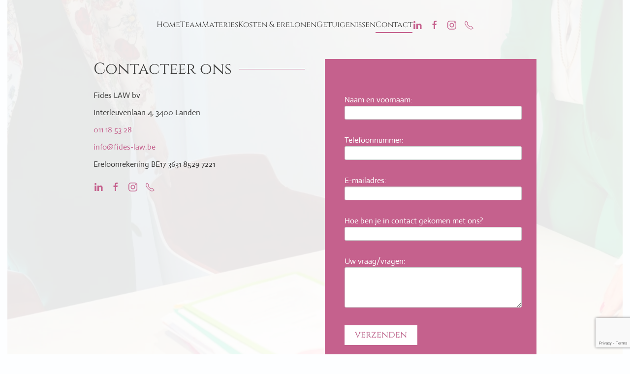

--- FILE ---
content_type: text/html; charset=utf-8
request_url: https://www.fides-law.be/contact
body_size: 5412
content:
<!DOCTYPE html>
<html lang="nl-nl" dir="ltr">
    <head>
        <meta name="viewport" content="width=device-width, initial-scale=1">
        <link rel="icon" href="/images/logo/favicon96.png" sizes="any">
                <link rel="apple-touch-icon" href="/images/logo/favicon180.png">
        <meta charset="utf-8">
	<meta name="author" content="Kris Vrancken">
	<meta name="description" content="Fides Law, Landen">
	<title>Contacteer Advocatenkantoor - Bemiddelaars in familiezaken | Fides Law</title>
<link href="/media/vendor/joomla-custom-elements/css/joomla-alert.min.css?0.4.1" rel="stylesheet">
	<link href="/media/system/css/joomla-fontawesome.min.css?4.5.28" rel="preload" as="style" onload="this.onload=null;this.rel='stylesheet'">
	<link href="/templates/yootheme/css/theme.12.css?1760339889" rel="stylesheet">
	<link href="/templates/yootheme/css/theme.update.css?4.5.28" rel="stylesheet">
	<link href="/media/com_rsform/css/front.min.css?a61176" rel="stylesheet">
	<link href="/media/com_rsform/css/frameworks/responsive/responsive.min.css?a61176" rel="stylesheet">
<script type="application/json" class="joomla-script-options new">{"joomla.jtext":{"ERROR":"Fout","MESSAGE":"Bericht","NOTICE":"Attentie","WARNING":"Waarschuwing","JCLOSE":"Sluiten","JOK":"Ok","JOPEN":"Open"},"system.paths":{"root":"","rootFull":"https:\/\/www.fides-law.be\/","base":"","baseFull":"https:\/\/www.fides-law.be\/"},"csrf.token":"6b881142bf68689a4116db82d821dee2","system.keepalive":{"interval":840000,"uri":"\/component\/ajax\/?format=json"}}</script>
	<script src="/media/system/js/core.min.js?a3d8f8"></script>
	<script src="/media/vendor/webcomponentsjs/js/webcomponents-bundle.min.js?2.8.0" nomodule defer></script>
	<script src="/media/system/js/keepalive.min.js?08e025" type="module"></script>
	<script src="/media/system/js/joomla-hidden-mail.min.js?80d9c7" type="module"></script>
	<script src="/media/system/js/messages.min.js?9a4811" type="module"></script>
	<script src="/templates/yootheme/packages/builder/elements/map/app/map-google.min.js?4.5.28" defer></script>
	<script src="/templates/yootheme/packages/theme-analytics/app/analytics.min.js?4.5.28" defer></script>
	<script src="/templates/yootheme/vendor/assets/uikit/dist/js/uikit.min.js?4.5.28"></script>
	<script src="/templates/yootheme/vendor/assets/uikit/dist/js/uikit-icons-framerate.min.js?4.5.28"></script>
	<script src="/templates/yootheme/js/theme.js?4.5.28"></script>
	<script src="/media/com_rsform/js/script.min.js?a61176"></script>
	<script src="https://www.google.com/recaptcha/api.js?render=6LdhyvYcAAAAACLMVjtPgI8Ik8dMKdZQnRt8FeFb"></script>
	<script src="/media/plg_system_rsfprecaptchav3/js/script.js?a61176"></script>
	<script type="application/ld+json">{"@context":"https://schema.org","@graph":[{"@type":"Organization","@id":"https://www.fides-law.be/#/schema/Organization/base","name":"Fides LAW","url":"https://www.fides-law.be/"},{"@type":"WebSite","@id":"https://www.fides-law.be/#/schema/WebSite/base","url":"https://www.fides-law.be/","name":"Fides LAW","publisher":{"@id":"https://www.fides-law.be/#/schema/Organization/base"}},{"@type":"WebPage","@id":"https://www.fides-law.be/#/schema/WebPage/base","url":"https://www.fides-law.be/contact","name":"Contacteer Advocatenkantoor - Bemiddelaars in familiezaken | Fides Law","description":"Fides Law, Landen","isPartOf":{"@id":"https://www.fides-law.be/#/schema/WebSite/base"},"about":{"@id":"https://www.fides-law.be/#/schema/Organization/base"},"inLanguage":"nl-NL"},{"@type":"Article","@id":"https://www.fides-law.be/#/schema/com_content/article/2","name":"Contact","headline":"Contact","inLanguage":"nl-NL","author":{"@type":"Person","name":"Kris Vrancken"},"articleSection":"Ongecategoriseerd","dateCreated":"2021-10-26T20:37:32+00:00","interactionStatistic":{"@type":"InteractionCounter","userInteractionCount":59685},"isPartOf":{"@id":"https://www.fides-law.be/#/schema/WebPage/base"}}]}</script>
	<script>window.yootheme ||= {}; var $theme = yootheme.theme = {"google_analytics":"G-FVM16JSDD0","google_analytics_anonymize":"","i18n":{"close":{"label":"Close"},"totop":{"label":"Back to top"},"marker":{"label":"Open"},"navbarToggleIcon":{"label":"Open Menu"},"paginationPrevious":{"label":"Previous page"},"paginationNext":{"label":"Volgende pagina"},"searchIcon":{"toggle":"Open Search","submit":"Submit Search"},"slider":{"next":"Next slide","previous":"Previous slide","slideX":"Slide %s","slideLabel":"%s of %s"},"slideshow":{"next":"Next slide","previous":"Previous slide","slideX":"Slide %s","slideLabel":"%s of %s"},"lightboxPanel":{"next":"Next slide","previous":"Previous slide","slideLabel":"%s of %s","close":"Close"}}};</script>
	<script>RSFormProReCAPTCHAv3.add("6LdhyvYcAAAAACLMVjtPgI8Ik8dMKdZQnRt8FeFb", "contactform", 3);RSFormProUtils.addEvent(window, 'load', function() {RSFormProUtils.addEvent(RSFormPro.getForm(3), 'submit', function(evt){ evt.preventDefault(); 
	RSFormPro.submitForm(RSFormPro.getForm(3)); });RSFormPro.addFormEvent(3, function(){ RSFormProReCAPTCHAv3.execute(3); });});</script>
	<script>RSFormProUtils.addEvent(window, 'load', function(){
	RSFormPro.setHTML5Validation('3', false, {"parent":"","field":"rsform-error"}, 0);  
});</script>

    </head>
    <body class="">

        <div class="uk-hidden-visually uk-notification uk-notification-top-left uk-width-auto">
            <div class="uk-notification-message">
                <a href="#tm-main" class="uk-link-reset">Skip to main content</a>
            </div>
        </div>

        
        
        <div class="tm-page">

                        


<header class="tm-header-mobile uk-hidden@m tm-header-overlay" uk-header uk-inverse="target: .uk-navbar-container; sel-active: .uk-navbar-transparent">


    
        <div class="uk-navbar-container uk-navbar-transparent">

            <div class="uk-container uk-container-expand">
                <nav class="uk-navbar" uk-navbar="{&quot;align&quot;:&quot;left&quot;,&quot;container&quot;:&quot;.tm-header-mobile&quot;,&quot;boundary&quot;:&quot;.tm-header-mobile .uk-navbar-container&quot;}">

                                        <div class="uk-navbar-left ">

                        
                                                    <a uk-toggle href="#tm-dialog-mobile" class="uk-navbar-toggle">

        
        <div uk-navbar-toggle-icon></div>

                <span class="uk-margin-small-left uk-text-middle">Menu</span>
        
    </a>
                        
                        
                    </div>
                    
                    
                    
                </nav>
            </div>

        </div>

    



        <div id="tm-dialog-mobile" uk-offcanvas="container: true; overlay: true" mode="slide">
        <div class="uk-offcanvas-bar uk-flex uk-flex-column">

                        <button class="uk-offcanvas-close uk-close-large" type="button" uk-close uk-toggle="cls: uk-close-large; mode: media; media: @s"></button>
            
                        <div class="uk-margin-auto-bottom">
                
<div class="uk-grid uk-child-width-1-1" uk-grid>    <div>
<div class="uk-panel" id="module-menu-dialog-mobile">

    
    
<ul class="uk-nav uk-nav-default">
    
	<li class="item-101"><a href="/">Home</a></li>
	<li class="item-134"><a href="/team">Team</a></li>
	<li class="item-135 uk-parent"><a href="/materies">Materies</a>
	<ul class="uk-nav-sub">

		<li class="item-136"><a href="/materies/echtscheiding-of-beeindiging-samenleving">Echtscheiding of beëindiging samenleving</a></li>
		<li class="item-137"><a href="/materies/gerechtelijke-vereffening-en-verdeling-nalatenschap">(Gerechtelijke) vereffening en verdeling nalatenschap</a></li>
		<li class="item-139"><a href="/materies/adoptie-en-afstamming">Adoptie en afstamming</a></li>
		<li class="item-138"><a href="/materies/verkeersmisdrijven">Verkeersmisdrijven</a></li>
		<li class="item-140"><a href="/materies/aansprakelijkheidsvorderingen-en-bouwzaken">Aansprakelijkheidsvorderingen en bouwzaken</a></li>
		<li class="item-143"><a href="/materies/bemiddelen-en-collaboratief-onderhandelen">Bemiddelen en collaboratief onderhandelen</a></li></ul></li>
	<li class="item-141"><a href="/kosten-erelonen">Kosten &amp; erelonen</a></li>
	<li class="item-142"><a href="/getuigenissen">Getuigenissen</a></li>
	<li class="item-120 uk-active"><a href="/contact">Contact</a></li></ul>

</div>
</div>    <div>
<div class="uk-panel" id="module-tm-2">

    
    <ul class="uk-grid uk-flex-inline uk-flex-middle uk-flex-nowrap uk-grid-small">                    <li><a href="https://www.linkedin.com/in/klara-helsen-7135855/" class="uk-preserve-width uk-icon-link" rel="noreferrer"><span uk-icon="icon: linkedin;"></span></a></li>
                    <li><a href="https://www.facebook.com/Fides-LAW-101825799041390" class="uk-preserve-width uk-icon-link" rel="noreferrer"><span uk-icon="icon: facebook;"></span></a></li>
                    <li><a href="https://www.instagram.com/fides_law/" class="uk-preserve-width uk-icon-link" rel="noreferrer"><span uk-icon="icon: instagram;"></span></a></li>
                    <li><a href="tel:+3211185328" class="uk-preserve-width uk-icon-link" rel="noreferrer"><span uk-icon="icon: receiver;"></span></a></li>
            </ul>
</div>
</div></div>
            </div>
            
            
        </div>
    </div>
    
    
    

</header>




<header class="tm-header uk-visible@m tm-header-overlay" uk-header uk-inverse="target: .uk-navbar-container, .tm-headerbar; sel-active: .uk-navbar-transparent, .tm-headerbar">




    
    
                <div uk-sticky media="@m" cls-active="uk-navbar-sticky" sel-target=".uk-navbar-container" cls-inactive="uk-navbar-transparent" animation="uk-animation-slide-top" tm-section-start>
        
            <div class="uk-navbar-container">

                <div class="uk-container">
                    <nav class="uk-navbar" uk-navbar="{&quot;align&quot;:&quot;left&quot;,&quot;container&quot;:&quot;.tm-header &gt; [uk-sticky]&quot;,&quot;boundary&quot;:&quot;.tm-header .uk-navbar-container&quot;}">

                        
                        <div class="uk-navbar-center">

                                                            
<ul class="uk-navbar-nav">
    
	<li class="item-101"><a href="/">Home</a></li>
	<li class="item-134"><a href="/team">Team</a></li>
	<li class="item-135 uk-parent"><a href="/materies">Materies</a>
	<div class="uk-drop uk-navbar-dropdown"><div><ul class="uk-nav uk-navbar-dropdown-nav">

		<li class="item-136"><a href="/materies/echtscheiding-of-beeindiging-samenleving">Echtscheiding of beëindiging samenleving</a></li>
		<li class="item-137"><a href="/materies/gerechtelijke-vereffening-en-verdeling-nalatenschap">(Gerechtelijke) vereffening en verdeling nalatenschap</a></li>
		<li class="item-139"><a href="/materies/adoptie-en-afstamming">Adoptie en afstamming</a></li>
		<li class="item-138"><a href="/materies/verkeersmisdrijven">Verkeersmisdrijven</a></li>
		<li class="item-140"><a href="/materies/aansprakelijkheidsvorderingen-en-bouwzaken">Aansprakelijkheidsvorderingen en bouwzaken</a></li>
		<li class="item-143"><a href="/materies/bemiddelen-en-collaboratief-onderhandelen">Bemiddelen en collaboratief onderhandelen</a></li></ul></div></div></li>
	<li class="item-141"><a href="/kosten-erelonen">Kosten &amp; erelonen</a></li>
	<li class="item-142"><a href="/getuigenissen">Getuigenissen</a></li>
	<li class="item-120 uk-active"><a href="/contact">Contact</a></li></ul>

<div class="uk-navbar-item" id="module-tm-1">

    
    <ul class="uk-grid uk-flex-inline uk-flex-middle uk-flex-nowrap uk-grid-small">                    <li><a href="https://www.linkedin.com/in/klara-helsen-7135855/" class="uk-preserve-width uk-icon-link" rel="noreferrer"><span uk-icon="icon: linkedin;"></span></a></li>
                    <li><a href="https://www.facebook.com/Fides-LAW-101825799041390" class="uk-preserve-width uk-icon-link" rel="noreferrer"><span uk-icon="icon: facebook;"></span></a></li>
                    <li><a href="https://www.instagram.com/fides_law/" class="uk-preserve-width uk-icon-link" rel="noreferrer"><span uk-icon="icon: instagram;"></span></a></li>
                    <li><a href="tel:+3211185328" class="uk-preserve-width uk-icon-link" rel="noreferrer"><span uk-icon="icon: receiver;"></span></a></li>
            </ul>
</div>

                            
                        </div>

                        
                    </nav>
                </div>

            </div>

                </div>
        
    
    






</header>

            
            

            <main id="tm-main" >

                
                <div id="system-message-container" aria-live="polite"></div>

                <!-- Builder #page --><style class="uk-margin-remove-adjacent">#page\#0 .rsform-input-box, #page\#0 .rsform-text-box{width: 350px;}#page\#0 .rsform-submit-button, #page\#0 .rsform-button{padding: 10px 20px; border: 1px solid #ffffff; background: #ffffff; border-radius: 0px; font-family: Cinzel; font-size: 18px; font-weight: 400; color: #C5618D;}#page\#0 .formControlLabel{color: #ffffff;}#page\#0 .rsform-submit-button:hover, #page\#0 .rsform-button:hover{border-color: #C5618D; background: #C5618D; color: #000000;}</style>
<div class="uk-section-default uk-inverse-dark uk-position-relative" uk-scrollspy="target: [uk-scrollspy-class]; cls: uk-animation-slide-bottom-medium; delay: 100;">
        <div style="background-size: 1618px 1080px;" data-src="/images/2024/DSC_1714.jpg" data-sources="[{&quot;type&quot;:&quot;image\/webp&quot;,&quot;srcset&quot;:&quot;\/templates\/yootheme\/cache\/4e\/DSC_1714-4e35a02c.webp 1618w&quot;,&quot;sizes&quot;:&quot;(min-width: 1618px) 1618px&quot;}]" uk-img class="uk-background-norepeat uk-background-center-center uk-section uk-section-xsmall">    
        
                <div class="uk-position-cover" style="background-color: rgba(255, 255, 255, 0.91);"></div>        
        
            
                                <div class="uk-container uk-container-small uk-position-relative">                
                    <div class="uk-grid tm-grid-expand uk-grid-margin" uk-grid>
<div class="uk-width-1-2@m">
    
        
            
            
            
                
                    
<h1 class="uk-h2 uk-heading-line" uk-scrollspy-class>        <span>Contacteer ons</span>
    </h1>
<ul class="uk-list" uk-scrollspy-class>
    
    
                <li class="el-item">            <div class="el-content uk-panel"><p>Fides LAW bv</p></div>        </li>                <li class="el-item">            <div class="el-content uk-panel"><p>Interleuvenlaan 4, 3400 Landen</p></div>        </li>                <li class="el-item">            <div class="el-content uk-panel"><a href="tel:+3211185328" class="el-link uk-margin-remove-last-child"><p>011 18 53 28</p></a></div>        </li>                <li class="el-item">            <div class="el-content uk-panel"><a href="mailto:info@fidew-law.be" target="_blank" class="el-link uk-margin-remove-last-child"><p><joomla-hidden-mail  is-link="1" is-email="1" first="aW5mbw==" last="ZmlkZXMtbGF3LmJl" text="aW5mb0BmaWRlcy1sYXcuYmU=" base="" >Dit e-mailadres wordt beveiligd tegen spambots. JavaScript dient ingeschakeld te zijn om het te bekijken.</joomla-hidden-mail></p></a></div>        </li>                <li class="el-item">            <div class="el-content uk-panel"><p>Ereloonrekening BE17 3631 8529 7221</p></div>        </li>        
    
    
</ul>
<div class="uk-margin uk-text-left@m" uk-scrollspy-class>    <ul class="uk-child-width-auto uk-grid-small uk-flex-inline uk-flex-middle" uk-grid>
            <li class="el-item">
<a class="el-link uk-icon-link" href="https://www.linkedin.com/in/klara-helsen-7135855/" rel="noreferrer"><span uk-icon="icon: linkedin;"></span></a></li>
            <li class="el-item">
<a class="el-link uk-icon-link" href="https://www.facebook.com/Fides-LAW-101825799041390" rel="noreferrer"><span uk-icon="icon: facebook;"></span></a></li>
            <li class="el-item">
<a class="el-link uk-icon-link" href="https://www.instagram.com/fides_law/" rel="noreferrer"><span uk-icon="icon: instagram;"></span></a></li>
            <li class="el-item">
<a class="el-link uk-icon-link" href="tel:+3211185328" rel="noreferrer"><span uk-icon="icon: receiver;"></span></a></li>
    
    </ul></div>
                
            
        
    
</div>
<div class="uk-grid-item-match uk-width-1-2@m">
        <div class="uk-tile-primary uk-preserve-color uk-tile">    
        
            
            
            
                
                    
<div class="uk-panel" id="page#0" uk-scrollspy-class>
    
    <div class="rsform">
	<form method="post"  id="userForm" class="formResponsive" action="https://www.fides-law.be/contact">
<!-- Do not remove this ID, it is used to identify the page so that the pagination script can work correctly -->
<fieldset class="formContainer formVertical" id="rsform_3_page_0">
	<div class="formRow">
		<div class="formSpan12">
			<div class="rsform-block rsform-block-naam">
				<label class="formControlLabel" for="Naam">Naam en voornaam:</label>
				<div class="formControls">
					<div class="formBody">
						<input type="text" value="" size="30" name="form[Naam]" id="Naam" class="rsform-input-box" aria-required="true" />
						<span class="formValidation"><span id="component23" class="formNoError">Ongeldige invoer</span></span>
						<p class="formDescription"></p>
					</div>
				</div>
			</div>
			<div class="rsform-block rsform-block-telefoonnummer">
				<label class="formControlLabel" for="Telefoonnummer">Telefoonnummer:</label>
				<div class="formControls">
					<div class="formBody">
						<input type="text" value="" size="30" name="form[Telefoonnummer]" id="Telefoonnummer" class="rsform-input-box" aria-required="true" />
						<span class="formValidation"><span id="component24" class="formNoError">Ongeldige invoer</span></span>
						<p class="formDescription"></p>
					</div>
				</div>
			</div>
			<div class="rsform-block rsform-block-e-mail">
				<label class="formControlLabel" for="E-mail">E-mailadres:</label>
				<div class="formControls">
					<div class="formBody">
						<input type="text" value="" size="30" name="form[E-mail]" id="E-mail" class="rsform-input-box" aria-required="true" />
						<span class="formValidation"><span id="component25" class="formNoError">Ongeldige invoer</span></span>
						<p class="formDescription"></p>
					</div>
				</div>
			</div>
			<div class="rsform-block rsform-block-contact">
				<label class="formControlLabel" for="Contact">Hoe ben je in contact gekomen met ons?</label>
				<div class="formControls">
					<div class="formBody">
						<input type="text" value="" size="30" name="form[Contact]" id="Contact" class="rsform-input-box" />
						<span class="formValidation"><span id="component28" class="formNoError">Ongeldige invoer</span></span>
						<p class="formDescription"></p>
					</div>
				</div>
			</div>
			<div class="rsform-block rsform-block-opmerkingen">
				<label class="formControlLabel" for="Opmerkingen">Uw vraag/vragen:</label>
				<div class="formControls">
					<div class="formBody">
						<textarea cols="50" rows="4" name="form[Opmerkingen]" id="Opmerkingen" class="rsform-text-box" aria-required="true"></textarea>
						<span class="formValidation"><span id="component26" class="formNoError">Ongeldige invoer</span></span>
						<p class="formDescription"></p>
					</div>
				</div>
			</div>
			<div class="rsform-block rsform-block-verzenden">
				<label class="formControlLabel"></label>
				<div class="formControls">
					<div class="formBody">
						<button type="submit" name="form[Verzenden]" id="Verzenden" class="rsform-submit-button" >verzenden</button>
						<span class="formValidation"></span>
						<p class="formDescription"></p>
					</div>
				</div>
			</div>
		</div>
	</div>
</fieldset>
					<input type="hidden" name="g-recaptcha-response" id="g-recaptcha-response-3" value=""><input type="hidden" name="form[formId]" value="3"/><input type="hidden" name="6b881142bf68689a4116db82d821dee2" value="1"></form></div>
</div>
                
            
        
        </div>    
</div></div>
                                </div>                
            
        
        </div>
    
</div>
<div class="uk-section-default uk-section uk-padding-remove-top">
    
        
        
        
            
                
                    <div class="uk-grid tm-grid-expand uk-child-width-1-1 uk-grid-margin">
<div class="uk-width-1-1">
    
        
            
            
            
                
                    
<div class="uk-position-relative uk-position-z-index uk-dark uk-margin" style="height: 300px;" uk-map data-map-type="google">    <script type="application/json">{"markers":[{"lat":50.750100000000003319655661471188068389892578125,"lng":5.0840399999999998925659383530728518962860107421875,"title":null}],"controls":true,"dragging":true,"max_zoom":18,"min_zoom":0,"poi":false,"type":"roadmap","zoom":"14","zooming":true,"center":{"lat":50.750100000000003319655661471188068389892578125,"lng":5.0840399999999998925659383530728518962860107421875},"lazyload":true,"library":"google","apiKey":"AIzaSyCnvNsVPJbz_BHfxjsgVPOhD_rHjNTyaLA"}</script>                    <template>
                    </template>
            </div>
                
            
        
    
</div></div>
                
            
        
    
</div>

                
            </main>

            

            
        </div>

        
        

    </body>
</html>


--- FILE ---
content_type: text/html; charset=utf-8
request_url: https://www.google.com/recaptcha/api2/anchor?ar=1&k=6LdhyvYcAAAAACLMVjtPgI8Ik8dMKdZQnRt8FeFb&co=aHR0cHM6Ly93d3cuZmlkZXMtbGF3LmJlOjQ0Mw..&hl=en&v=TkacYOdEJbdB_JjX802TMer9&size=invisible&anchor-ms=20000&execute-ms=15000&cb=yqw0eoph8bxb
body_size: 45116
content:
<!DOCTYPE HTML><html dir="ltr" lang="en"><head><meta http-equiv="Content-Type" content="text/html; charset=UTF-8">
<meta http-equiv="X-UA-Compatible" content="IE=edge">
<title>reCAPTCHA</title>
<style type="text/css">
/* cyrillic-ext */
@font-face {
  font-family: 'Roboto';
  font-style: normal;
  font-weight: 400;
  src: url(//fonts.gstatic.com/s/roboto/v18/KFOmCnqEu92Fr1Mu72xKKTU1Kvnz.woff2) format('woff2');
  unicode-range: U+0460-052F, U+1C80-1C8A, U+20B4, U+2DE0-2DFF, U+A640-A69F, U+FE2E-FE2F;
}
/* cyrillic */
@font-face {
  font-family: 'Roboto';
  font-style: normal;
  font-weight: 400;
  src: url(//fonts.gstatic.com/s/roboto/v18/KFOmCnqEu92Fr1Mu5mxKKTU1Kvnz.woff2) format('woff2');
  unicode-range: U+0301, U+0400-045F, U+0490-0491, U+04B0-04B1, U+2116;
}
/* greek-ext */
@font-face {
  font-family: 'Roboto';
  font-style: normal;
  font-weight: 400;
  src: url(//fonts.gstatic.com/s/roboto/v18/KFOmCnqEu92Fr1Mu7mxKKTU1Kvnz.woff2) format('woff2');
  unicode-range: U+1F00-1FFF;
}
/* greek */
@font-face {
  font-family: 'Roboto';
  font-style: normal;
  font-weight: 400;
  src: url(//fonts.gstatic.com/s/roboto/v18/KFOmCnqEu92Fr1Mu4WxKKTU1Kvnz.woff2) format('woff2');
  unicode-range: U+0370-0377, U+037A-037F, U+0384-038A, U+038C, U+038E-03A1, U+03A3-03FF;
}
/* vietnamese */
@font-face {
  font-family: 'Roboto';
  font-style: normal;
  font-weight: 400;
  src: url(//fonts.gstatic.com/s/roboto/v18/KFOmCnqEu92Fr1Mu7WxKKTU1Kvnz.woff2) format('woff2');
  unicode-range: U+0102-0103, U+0110-0111, U+0128-0129, U+0168-0169, U+01A0-01A1, U+01AF-01B0, U+0300-0301, U+0303-0304, U+0308-0309, U+0323, U+0329, U+1EA0-1EF9, U+20AB;
}
/* latin-ext */
@font-face {
  font-family: 'Roboto';
  font-style: normal;
  font-weight: 400;
  src: url(//fonts.gstatic.com/s/roboto/v18/KFOmCnqEu92Fr1Mu7GxKKTU1Kvnz.woff2) format('woff2');
  unicode-range: U+0100-02BA, U+02BD-02C5, U+02C7-02CC, U+02CE-02D7, U+02DD-02FF, U+0304, U+0308, U+0329, U+1D00-1DBF, U+1E00-1E9F, U+1EF2-1EFF, U+2020, U+20A0-20AB, U+20AD-20C0, U+2113, U+2C60-2C7F, U+A720-A7FF;
}
/* latin */
@font-face {
  font-family: 'Roboto';
  font-style: normal;
  font-weight: 400;
  src: url(//fonts.gstatic.com/s/roboto/v18/KFOmCnqEu92Fr1Mu4mxKKTU1Kg.woff2) format('woff2');
  unicode-range: U+0000-00FF, U+0131, U+0152-0153, U+02BB-02BC, U+02C6, U+02DA, U+02DC, U+0304, U+0308, U+0329, U+2000-206F, U+20AC, U+2122, U+2191, U+2193, U+2212, U+2215, U+FEFF, U+FFFD;
}
/* cyrillic-ext */
@font-face {
  font-family: 'Roboto';
  font-style: normal;
  font-weight: 500;
  src: url(//fonts.gstatic.com/s/roboto/v18/KFOlCnqEu92Fr1MmEU9fCRc4AMP6lbBP.woff2) format('woff2');
  unicode-range: U+0460-052F, U+1C80-1C8A, U+20B4, U+2DE0-2DFF, U+A640-A69F, U+FE2E-FE2F;
}
/* cyrillic */
@font-face {
  font-family: 'Roboto';
  font-style: normal;
  font-weight: 500;
  src: url(//fonts.gstatic.com/s/roboto/v18/KFOlCnqEu92Fr1MmEU9fABc4AMP6lbBP.woff2) format('woff2');
  unicode-range: U+0301, U+0400-045F, U+0490-0491, U+04B0-04B1, U+2116;
}
/* greek-ext */
@font-face {
  font-family: 'Roboto';
  font-style: normal;
  font-weight: 500;
  src: url(//fonts.gstatic.com/s/roboto/v18/KFOlCnqEu92Fr1MmEU9fCBc4AMP6lbBP.woff2) format('woff2');
  unicode-range: U+1F00-1FFF;
}
/* greek */
@font-face {
  font-family: 'Roboto';
  font-style: normal;
  font-weight: 500;
  src: url(//fonts.gstatic.com/s/roboto/v18/KFOlCnqEu92Fr1MmEU9fBxc4AMP6lbBP.woff2) format('woff2');
  unicode-range: U+0370-0377, U+037A-037F, U+0384-038A, U+038C, U+038E-03A1, U+03A3-03FF;
}
/* vietnamese */
@font-face {
  font-family: 'Roboto';
  font-style: normal;
  font-weight: 500;
  src: url(//fonts.gstatic.com/s/roboto/v18/KFOlCnqEu92Fr1MmEU9fCxc4AMP6lbBP.woff2) format('woff2');
  unicode-range: U+0102-0103, U+0110-0111, U+0128-0129, U+0168-0169, U+01A0-01A1, U+01AF-01B0, U+0300-0301, U+0303-0304, U+0308-0309, U+0323, U+0329, U+1EA0-1EF9, U+20AB;
}
/* latin-ext */
@font-face {
  font-family: 'Roboto';
  font-style: normal;
  font-weight: 500;
  src: url(//fonts.gstatic.com/s/roboto/v18/KFOlCnqEu92Fr1MmEU9fChc4AMP6lbBP.woff2) format('woff2');
  unicode-range: U+0100-02BA, U+02BD-02C5, U+02C7-02CC, U+02CE-02D7, U+02DD-02FF, U+0304, U+0308, U+0329, U+1D00-1DBF, U+1E00-1E9F, U+1EF2-1EFF, U+2020, U+20A0-20AB, U+20AD-20C0, U+2113, U+2C60-2C7F, U+A720-A7FF;
}
/* latin */
@font-face {
  font-family: 'Roboto';
  font-style: normal;
  font-weight: 500;
  src: url(//fonts.gstatic.com/s/roboto/v18/KFOlCnqEu92Fr1MmEU9fBBc4AMP6lQ.woff2) format('woff2');
  unicode-range: U+0000-00FF, U+0131, U+0152-0153, U+02BB-02BC, U+02C6, U+02DA, U+02DC, U+0304, U+0308, U+0329, U+2000-206F, U+20AC, U+2122, U+2191, U+2193, U+2212, U+2215, U+FEFF, U+FFFD;
}
/* cyrillic-ext */
@font-face {
  font-family: 'Roboto';
  font-style: normal;
  font-weight: 900;
  src: url(//fonts.gstatic.com/s/roboto/v18/KFOlCnqEu92Fr1MmYUtfCRc4AMP6lbBP.woff2) format('woff2');
  unicode-range: U+0460-052F, U+1C80-1C8A, U+20B4, U+2DE0-2DFF, U+A640-A69F, U+FE2E-FE2F;
}
/* cyrillic */
@font-face {
  font-family: 'Roboto';
  font-style: normal;
  font-weight: 900;
  src: url(//fonts.gstatic.com/s/roboto/v18/KFOlCnqEu92Fr1MmYUtfABc4AMP6lbBP.woff2) format('woff2');
  unicode-range: U+0301, U+0400-045F, U+0490-0491, U+04B0-04B1, U+2116;
}
/* greek-ext */
@font-face {
  font-family: 'Roboto';
  font-style: normal;
  font-weight: 900;
  src: url(//fonts.gstatic.com/s/roboto/v18/KFOlCnqEu92Fr1MmYUtfCBc4AMP6lbBP.woff2) format('woff2');
  unicode-range: U+1F00-1FFF;
}
/* greek */
@font-face {
  font-family: 'Roboto';
  font-style: normal;
  font-weight: 900;
  src: url(//fonts.gstatic.com/s/roboto/v18/KFOlCnqEu92Fr1MmYUtfBxc4AMP6lbBP.woff2) format('woff2');
  unicode-range: U+0370-0377, U+037A-037F, U+0384-038A, U+038C, U+038E-03A1, U+03A3-03FF;
}
/* vietnamese */
@font-face {
  font-family: 'Roboto';
  font-style: normal;
  font-weight: 900;
  src: url(//fonts.gstatic.com/s/roboto/v18/KFOlCnqEu92Fr1MmYUtfCxc4AMP6lbBP.woff2) format('woff2');
  unicode-range: U+0102-0103, U+0110-0111, U+0128-0129, U+0168-0169, U+01A0-01A1, U+01AF-01B0, U+0300-0301, U+0303-0304, U+0308-0309, U+0323, U+0329, U+1EA0-1EF9, U+20AB;
}
/* latin-ext */
@font-face {
  font-family: 'Roboto';
  font-style: normal;
  font-weight: 900;
  src: url(//fonts.gstatic.com/s/roboto/v18/KFOlCnqEu92Fr1MmYUtfChc4AMP6lbBP.woff2) format('woff2');
  unicode-range: U+0100-02BA, U+02BD-02C5, U+02C7-02CC, U+02CE-02D7, U+02DD-02FF, U+0304, U+0308, U+0329, U+1D00-1DBF, U+1E00-1E9F, U+1EF2-1EFF, U+2020, U+20A0-20AB, U+20AD-20C0, U+2113, U+2C60-2C7F, U+A720-A7FF;
}
/* latin */
@font-face {
  font-family: 'Roboto';
  font-style: normal;
  font-weight: 900;
  src: url(//fonts.gstatic.com/s/roboto/v18/KFOlCnqEu92Fr1MmYUtfBBc4AMP6lQ.woff2) format('woff2');
  unicode-range: U+0000-00FF, U+0131, U+0152-0153, U+02BB-02BC, U+02C6, U+02DA, U+02DC, U+0304, U+0308, U+0329, U+2000-206F, U+20AC, U+2122, U+2191, U+2193, U+2212, U+2215, U+FEFF, U+FFFD;
}

</style>
<link rel="stylesheet" type="text/css" href="https://www.gstatic.com/recaptcha/releases/TkacYOdEJbdB_JjX802TMer9/styles__ltr.css">
<script nonce="aaW0II_wHGWwPp01QQM--A" type="text/javascript">window['__recaptcha_api'] = 'https://www.google.com/recaptcha/api2/';</script>
<script type="text/javascript" src="https://www.gstatic.com/recaptcha/releases/TkacYOdEJbdB_JjX802TMer9/recaptcha__en.js" nonce="aaW0II_wHGWwPp01QQM--A">
      
    </script></head>
<body><div id="rc-anchor-alert" class="rc-anchor-alert"></div>
<input type="hidden" id="recaptcha-token" value="[base64]">
<script type="text/javascript" nonce="aaW0II_wHGWwPp01QQM--A">
      recaptcha.anchor.Main.init("[\x22ainput\x22,[\x22bgdata\x22,\x22\x22,\[base64]/[base64]/[base64]/[base64]/[base64]/[base64]/[base64]/[base64]/[base64]/[base64]/[base64]/[base64]/[base64]/[base64]/[base64]\\u003d\x22,\[base64]\\u003d\\u003d\x22,\x22FcKrPi9sP3jDlmPCghwQw5jDpsK0wqZ+RR7Ci2l2CsKZw7TCoSzCr3XChMKZfsKmwqQBEMKkE2xbw55hHsOLJTd6wr3DhmoucFxyw6/DrkEwwpw1w50kZFIuQMK/[base64]/DhsOFwo12H8OuwpHCjHkxw5NMXsOBDALCkH/DikEFTyzCqsOQw57DqCAMWHEOMcKDwoA1wrtzw4fDtmUKNx/CgiLDjMKOSxXDqsOzwrYhw6wRwoYXwq1cUMK4enJTfsOywrTCvVAcw7/[base64]/CrMK/F8O+PcOTw5AIwrbCqsOgecOFR8OVdMKWeD7Cqxlsw7jDosKiw4nDrCTCjcOOw5txAkLDpm1/w4ZFeFfCjDbDucO2UGRsW8K3HcKawp/DnkBhw7zCpxzDogzDpMOwwp0iUmPCq8K6ThBtwqQJwqIuw73CvcKvSgpAwpLCvsK8w5Q2UXLDl8Onw47ClWFtw5XDgcK9EQRhRsOPCMOhw6HDkC3DhsOowp/Ct8OTK8OIW8K1KcOgw5nCp3bDpHJUwqnCvFpEEhluwrAeeXMpwpHCjFbDucKoJ8OPe8O3Y8OTwqXCoMKgesO/wp/[base64]/CqD/CgmjDoFomw7U5R8ODWMK/w5AOV8KPwp/Cn8K/w44XB3rDqcOaBX9/BcO8ScOAbgLCqWfCksOnwq0cOHrCmgR7wr4sI8ObQGlPwpfChMOhDMKBwpvCuQtpOcO5DTMwacK/eBXDqMKiRHfDucKgwq1tRsKiw5/Dm8KmHGMnSwHDq29ke8KVZh/CscOUw63DlsOTEcK5w69VQsKtTMKVCmU/Bz3CqT5hw4k0wrfDocO3JMOzQ8KKV1d1eALCu34mwqnCj2fDmwxvd2cWw751QsKNw5AMeD/DlMORdsKIe8O1BMK7bEFqSS/DmUzDjMOocMK+TcO0wrXCgzzCj8KGGhwgOH7Ct8KLRSQnFE0cGcK8w4nDoyHCrDDDmzJ2wocCwpDDqDjCpylofsOtwqbDmH/DnMOFGz/[base64]/Ds8O9MSBiflfClEEnwrPCuAo+BsKmKMKrw6rChMO0wpfDoMOCwqAdQsKywo/Cm8KwAcKnw4IqK8Ogw4zCkMKTd8KrK1LCnxXDq8Kyw6pIch4MPcKgwofDpMKGwrNTw7EJw7cywpVWwosOwp5hBsKhKAI/wrfCncORworCocKoWxwywqPCp8O8w78DfwnCisKHwpUvRMKhUCFTIMKqKj5kw6ZhMMKwJmhIYcKtwrBBPcKabj/Cl10ww41zwrvDk8OXw6vCrV7Cm8KuFMK+wpXChMKxVQvDvMKSwpfCvyPCnEMbw6jDsAkpw4loShXCtcK1wrDDrm3Ct0vCssKewqdBw4kpw4Qxwo87wrfDnBkfCMOmTMOhw47CrQ1Jw4hHwrEeKMOKwpTCnh7CiMK1IsORRcKMwoXDol/[base64]/CtVgJwq/DnXN+IsK7VSfDtsOlwrAewo92wq0Lw67DhcObwonCuRPCvGw/wqxGQMOmEEjDucOObMOkKwzCnzQMw5bDjGTCucO/[base64]/DvzE4UGfCmsO+VcKlN8KMwq/DjQ0YYcOAwqoCw4rClm4xUMOBwpAFw5DDrsO4wq4Bwo8EB1FJw740bwTCscKSw5AYw7XDqjYewpglSh1yVnHCoGA6w6fDnsKARMObP8O2TF7ChMK0w5LDqMK+wq9+w5sZOx/DpzHCkioiwqnDnTh+MXXDvUc9ZyU1w5TDscOtw7VRw7rDj8OoBsOwC8K5ZMKia1JwwqLDvzjCvD/DhgfDqm7CmMK6ZMOiT3IVL2RgFcKHw61vw45mXcKcw6nDmFYnQxlMw7jCiT8Ue3XCmwshwo/CpSgGAcKeUsK2w5vDpmJOwqMcw77CnsKMwqDCpj1TwqtIw7N9wrbDgBR6w74IAjw8wqU8HsOjw6LDrBk5wrU/AMOzwo3CnMKpwqfDpn04bCUPMCHCvMKhWx/DlwcgXcO4K8OYwqUIw4TChcO7BxhHR8OaVcOyacOXw44IwonDssOfFMKXcMKjw45CbWdzw4s4w6RsXQkmWnPCksKkdWzDlcK4wp/CkVLDp8Ohwq3DhwxTeycpw63DncOzESM6w5BBLgAlBUnDqiZ/wq/CrMKtQ0klSzAUwr/ClVPCjiLCocODw5XDrlAXw4Bmw6ALHMOcw4HDknNLwpQEJEdIw7MpdsOpClXDiQI7wrU9w5PCj1hKaA98wrYMCMOMPVpYMsK5UcK3JEt1w7/[base64]/DqGFNKTAbdHoQwodJKU4AXXLDn8Ofw63DlzvDhkTDsW3CjyIzIUddQ8OSwofDljZKTsOxw7kGwrvCu8OXwqtZw7piRsOiX8KafCHCnsKYw4ZVH8KEw4d8wpvCgC7DtcOrAA/[base64]/[base64]/CscOAOcKoOkA2wp7CoMKkMMKVa8ODVyHDlh3ClcOmwrTDr8KwCCR9wrHDqMKbw6Nnw4zChcOLwqLDssKyAX3DjmvCqk3Dn3LDscKzP0DDiHcPQsOhwpkyCcOsGcOlw7MywpHDqVXDmwkcw5PCgcOGwpVUCcOrIjQQeMOEHHzDowzDjMOCQBksRsK5Rz89woNMQ2/[base64]/CpnvDl8OIwpbCmkFCw6TDnMOuw6QdNcKzZ8OhwrTCtRPCrQzDqgwIecKJNFXDpxtuGMKyw64Dw7VdOcKvYTVgw6XCsz5NT1sTw5HDosOBIj3CpsOWwoDCkcOow44aGXo/wonCvsKaw6dCZcKnwrHDscK8B8O5w7HCmcKWwrXCrQ8SCMKlw5x9w7tRBMKJwqzCtcKvAQzCt8OHSCPCqsKhLG7CgcO6wonCiWrDnDnCo8OSwp1ow4rCscOTI0fDvzXCgXzDrcORwo3Djw3DoEdQw6I2DMO4UcOaw4TDgT/[base64]/[base64]/[base64]/CgcOFXQnDm38XVkpnUcKmdsKeaTnDqQtfw68kJTPDq8K9w7HCs8OlBh0lw4nDqFJMSXXCpcK6wrTCmcOLw4PDiMKQw4nDkcOiwrkOY3LCscKuNGJ9NsOiw5dcwrrDssO/[base64]/DhnA/wovDg8Kawo/[base64]/Do8K1w7PDg8K7diLCvMO9Ll7DoMOWA1LDkzhzw4DCiUgwwpzDmR9tBCfDrsOUayUHSCNawrzDsgRgVjd4wrUWL8OBwo0jV8KxwqcQw4QAfMOVwpbCqjwtw4TDoSzCt8KzQmPDscOkWsKXS8K1wr7DtcKyK14mw5TDowpVGcOUw6w3NmbDvQAAwpx/MXwRw6LDnG0HwovDgcOTCcKKwqPCgS/DpXciw5rDqzlcchx/HALClzxZVMOhRDzCi8O4woFqShdAwosCwogoAHnCqsKHaiZSE2czwofCkcOXCW7CinLDtHk4T8OQEsKRwqU3wojCtsO2w7XCusOnw64YGcKcwpxtM8Odw6/Cq3LCp8OTwr/[base64]/[base64]/woAxw5XDuQLCuFtNw6XCvxlCBl3DkyluwqvCrG7DosOrRkRxHcOmw4/Ci8KWw5Q+GsKJw4DCrjPCnwXDqlU5w7wzWF8lwpxpwoUtw6EHEcKdUDnDvMO/Wz7DjnTCvQPDsMKneQcyw6HCusOjVTjCgcKBQ8KUwpwJc8OXw4MoRmAhVyQqwrTCk8OtUMKcw7PDrcOUf8Oiw5FiMcO7Xk7Cv0/DlW3CpMK6wonCgyw4wrVeTcOCMcK/NsKuH8OeWwjDgMOXwoMbLRfDqwRjw6/CiCF9w7B1bXlRw6sbw5FIwqHCksOGP8O3DR9Uw4c3DMO5wqLDh8OXNn3CnkdNw7MXw4/CosOkRU3CksO6eH/Cs8O0wrTChcK+w6fClcKQD8OBDnbCjMKxKcKGw5MaRifCisOlwr8kJcKuw4PDo0VUbsO/[base64]/DpcOPw47CtcOVwobCt3sRwqPCs8KdIMO6wpJkTcKeL8Opw7s4XcKKwp1uJMKxwrfCnmoCHgvDssObVCsOw6Z5w77DmsK5H8Kaw6VSwrPCl8KDEj0+UMOFPMOmwp/CrnHCqMKSw4nCjcOxJsO6wpHDmsK1ShDCoMK+A8O0wocYVRQ8HcKVw7RbPMOWwqPChTXDlcK+aBbDslzCu8KUE8Kew4nDusKww6kUw5Ejw4M2w4YTwrnDiEtUw5/CmMOcK0dww588wpNHwpAsw4E7WMKUw7zCvXlHXMKvMcOMw7LDjcKRZxLCrUjCnsO9G8KAWFvCucOlwqPDjcOeQ2PCr0EVwrIMw47CmHtBwpI8ZQrDlMKCXcOpwr/[base64]/CpMKYDBQ3wrDClVHCv8OxwrDDuTTCswIiwpVQVsOhYVYgwrQXPnnCicK9w4Y+wo4PVnLDv2JHw48yw4PDiEPDhsKEw6BPAyLDoRvCjcKCDsOEw4p6w4RGG8O9wr/DmXXDuULCssOmQsKaE1TDmxkrfMOSAwkSw6zDrMOjEj3DrsKVwplqHSLDt8KZw7zDg8O2w6ZKBX7CvSLCqsKOPhBgFMO9HcKWw6zCisKKFgQ/[base64]/[base64]/CjMKnecOhwq7ClUUcFsO8woDDgMO5wp/CkxjCksOjAnEMW8OGCMKHdSBzZsOPJQTDkcK2DQ8Ww4AAclMiwoDCg8ODw5/DrMOGYSJAwrkowpc9w4bDuDQhwoZcwoHCj8O9f8KEw53ComPCn8KQHxM+e8KRwo7CpnQEOT7Dm2XDuAhNwo7DqcOFZRPDujgbJMOPwo3DsmTDpsOawqdjwqB4KVgeNl1Xw7LCo8KuwrBnPE/[base64]/DhcKAw5vDhls3w7ESTsOSwpPDpcK+wqfCh3UTw4oDw5nCgMKqQndewpPCqMOtwpzCmADClcOEIAxOwqJ8SVFEw6zDqioxwrpww6kCa8Kbcms6wrJNHcObw7MQP8KkwpjDmMOnwosOw5XCvsOHWcKqw4/[base64]/dsKBfcOzDjBLEsOYwqpdw4tADw3CqmEIwpLDmTBMcB4Ww7XDnsKtwqhXKEjDpcKnw7R7VVZMw6USwpZCKcKbeAnCpsOWwp7DizEiC8KQwrImwo5DJMKfOcKBwpllEEAKHcKywofCuSTCnhQywoxTwo7CtcK6w7d6SUrDo3NMw7Iswo/Dn8KeYW43wrvCtG06IlwRw6fDg8OfWsOQwpjCvsOiwr/Dn8O+w7k1wqVvCy1BSsO+wpXDtyQzw6HDlsOWZcKnwpTCmMKswpzCqMKrwpjDi8K7w7jClhrDjTTCvsK/[base64]/DvsO4LGLCgF47OUjCq8Oywqo3w7jCnA3Du8Onw6/[base64]/Cq0AaM3RawpxwPsOTw7TDrcKbwqHChcKIw7nCp8KmOcK+w4IaMMKFCA8EZ03CuMOHw7Q8wpoawo0ZfMOiwq7DjxNhwqg/[base64]/DlHLCq07DkERkEcOPEsKufMK/BCbCksOHw6h6woXDscKGwqfDocKswrfCucK2wrDDtsOewpsbb3goeyjCgcOISER2wpsdwr4SwprCuT/CpcO6Pl/CkgLCn33CoWxBShPDlUh/[base64]/[base64]/Cj8Knw6w9U8KOGsOYwr7CosOWwrp/w40TDMK1wr/[base64]/[base64]/[base64]/Dr1hxwqzDqTIOw4UqwpjCpgwLwqzCsMOOw5ZwbMKvV8OVVivCjSh/[base64]/ClcKyCgXDnEMvwrlaw5HDgsKGeRDCuiNLwrMvw6/DucO9w7nCq3Y4wo/CszUiwoV+FGnDr8Ksw6PDksO1Dz1BVmtWworCo8OmOlTDhBhTw7HCgUVqwpTDmsOVTknCgTjCjHPChyPCkMO1fMKOwrwYCsKkWcOQwoY9bMKZwp1INsKlw6p0YAnDjsK3eMOnw4NWwoNZPMK7wo/DqsO/wpvCmcOJVRh0cH1AwqwzVFfCoGtzw4bCh3oQd2HDtsKLNCccE1jDn8OBw7ckw5zDqm3DnXjCgzzCvcOZU0YnNV0ZNXFeTMKpw7UZEA0/[base64]/Cthcrb3nCt8OjwqbCvMKJwpUDfsOcScKrwpF4ID4cVcOpwqJ/[base64]/CkVltXMKnO8KIfHR7w6wJeMOKwqgxwoBmWMKWw5gQw4lcR8O8w4wgH8K2M8Kow6E2wpAyLcOWwrZOaFRSbnoMw5QVNDTCulJZwoLDs0TDl8K+cR3CrMKqwrPDncOkwqo4woB3L2Y/ECNOIMOkw6kKRlJQwpZ2QMKlwpXDssOwcxzDocKVw5R/LgPCkBUKwpM/wrl+PcOJwpbDvm4cacOewpQDwrbDmWDCiMOaH8KoQ8OgAl/DphLCo8OIwq3CgS80UcO8wprCjcOcElrCucOtwr8/w5/DgcK+LMOQw6vDj8Kcw6bDv8OVw5XDqMO5S8OYwqzCvUBnYUTDo8K/wpfDtMOHIRADH8KdIUxjwrcDw6TDtsOyw7DCpUnCuRELw5pUcMKxOcOJA8KOwpEgw4DDh00Iwr5cw6bCtsKRw544w4MYwq7CrcKkGQVKwo4wEMK2HcKsYsOlSXfDoC0ZCcOMwpLCq8K+wpEAwoJcwrV0wqd5wqc0YVfDhCECSQ/[base64]/DrcOVVsKHwrbCjXYjd8Kiwpwgwq1vTlPDj3/Cr8K4wqbCisKLwqzCpHtqw6rDhTpPw4Y3fmVIaMO0bMOOIcK0wrXCvMKow6LDksOQHlABw7hGDMKwwqPCvHNmb8OGXcOfB8O2wozCqMOPw7/DtEUSYsKoLcKPQHoAwonCrsO0b8KIOcKwf0Ubw6/CjAICCi83wpzCtxzDpMKuw6XCn1LCs8OKKx7Cg8KhLcK/woTCnm1OS8KJLMOZXsKfGsO2w7bCmErCv8KOYSc/wrRrDcOFFXI4NMKYBcOAw4fDq8KQw47CmMOcKcKfYBxHwrvCh8KIw7d5wp3DvXXDk8OmwpPCp3HCtTbDqk4Aw77CsA9WwoDCrSrDt0NJwo7Cq0fDrMOXS1/CrcOlwodYcMOzHFMzWMKww5J+w4/DqcO3w5vCgz8wc8Ocw7jDmcKVw6ZZwqIwVsKbf0vDhWDDgsKhwqnCqMKCw5JFwprDqFLChAfCi8O9w7tbejJ2cX7DlWvCuD7DssK8wrjDo8KSM8OkcsO9wpwSAMKSwqtkw4tgwodDwrZ/ecOyw47Clh/Cp8KHbUkCJcKBwoDDlgZ7wqZDRMKgHcOvWBLCkWVNKH7CiRp8w5Q8UcKoEcKrw4bDtFvCtxPDlsKDT8OfwoDCul3CqH7DqmPChjRICsKUwqXCpAUjwqBmw6rDmAQDHy0lHD4Bwp/[base64]/IlrDrkUbSn7CnRNow7YRWm7CosO5wpjDqG5Ww6c4w5zDmcKTw57DtH/[base64]/w6lCbyIsw4c6w7LDuMK7UsOhwqpsY8KQw6tXK8Ogw7hWFD/CmW3CnQzCoMONS8OHw7bDtiJYwpFKw5sawowfwq9swoE7wqNNw7bDthbCqgfDhxjChHcFwo47GcOtwpdydStFFC8ew69gwqkGw7HCnklOT8Kbc8K2RcOKw6PDhyRaFsOqwoDCicK/w4nCtsK8w5PDoiBjwpMlMD7CmcKKw4x/IMKYZEZxwoAmbcOcwrHChn4uwqbCqXfDgsKHw785Km7DtcK7w7wSfBvDrMKULMO6RsOMw6cqw6pgC0jDlMK4JsKxM8K1OWDDoA4ww4DClsKHCQTChDnDkTlbwqjCkXAlecOQJ8ONw6DDj30twozDkGbDqGTChVLDt07CpyjDqsK7wqwmScK4fX/DphbCvMOMX8OdWm/DvFzCpnjDvzTCi8OAKSVIwo9bw7PDgcO9w6rDqWXClsO1w63CrcO1eSfCoz/DocO3BcKff8OVQ8Knf8KRw6fCqcOew5RlY0nCt3jCmMOCScOQwovCv8OJAmMjRsOkw4ZtWzgpw5tNBQnClsOFOMK6wrRJfcKpw652w4/DgsKRw7LDucOAwr3CscOVe0HCpTgqwqbDlhPCrHjCh8K3AMOOw5xpO8Kpw4gre8OCw4gsQX4JwotowqzCjMKBw6DDu8OCWSQvUMOPwq3CvWDCtsODRMKlwrjDjMOXw67CsRjCpMO/wphpAsOQGnwFJsOoAlXDj1MWYsOkKcKNw6t9e8OUwqvClj8BBVoZw7QBwovDn8O1wq7CsMKkaStJUMKgw6AjwqfCrmB/OMKhwrXCqsOxORpACsOAw6RWw5PCvsKNcnPClx3DncKcw41wwq/[base64]/DhcK7w5rCm8Okwphew7XCmsO3YRAEDcKWBcOrHUsDwq/CnMOdN8OyXhw8w7LDoUfCjW5ABcKNUHNvwrzCgsKjw4LDnVxTwrFDwqPCtlzCrS/CicOuwovCkEdkQcKgwoDCtx/CmAAfwrF5wpnDu8K+Dw1Bw6srwpXDsMOow7FLO27Do8OPLMOJN8KfIz4BQQQgGcOnw5ZDEF3CocKQHsKnYsKbw6XCpsO1wqQqN8KVC8KfYFNnXcKcccOEM8Kjw64tMcO6wofDpcO7I1TDiF/DjMKfFMKYwpQtw6vDk8O0w6/CqMKrW2HDosOOO1zDosKmw7bCgMKSb0bCncKLLMKlwo92w7nChsKuUUbCrntEdcK8wrnCoR7Csj1yQ0fDhMO5b27CuEDCq8OoJxM6GknDtR3CisK2IEvDv1PDicKtc8OLw5NJw6/DicOKwqdGw5rDlwF7w7HCtD3CkDrDhMOcw40uYzXCu8K8w6jCg1HDisKEDMORwrUZPsOKP1TCpcOOwrDCo0LDg2hPwrNBNloSZlEnwq8Awo3CjHBfR8K6w5R8K8K8w6vDlMOVwpHDmzlkwocCw7wIw49MSwfDmDEyDMKswo/DgAbDvgRFLFfCoMOfNsORw4XDpVjCgmtqw6wxwrrCihvDnS/CvcKFPcOQwppiIGnCn8OOGcKDKMKuZ8OfU8OVEMKkw7vCjlhzwpF7VWMewqRowrQNMkcEBMKeI8Oxw4rDncKyMXTCizZIZwPDhgnCg2LCoMKEesOJV13DhidwMsKCwp/DisOFwqMLVEB7wpYdZDzCmEtnwp1zw717woDCnHzDnsONwq3CiULDvVd7wonDoMKWUMOCNV7DgsKrw6ULwrfCgEglU8KLA8KZwo8fwrQEwoYrJ8KfbT43wonDsMK/w7bCshXDt8K0wpo6w4whczJZwoUvMTZmXMODw4LDgSLChsKrX8KowoEkwrHDoUYZwr7DrsKmw4FjC8O+UMK1wopjw5XDlsK/BsK5NyQrw6YSwr/CpcOAL8OcwrvCp8KuwojChgtYBcKyw5wQQTpnwpnCnzjDlB/CocKUeEfCiiTCvMKHKDtVWTAdfMOEw4IkwqMqChbComNrw6XDlSIRwpHDpT/DjMKJUTptwrwSWlIww65USsKyLcKRw61HUcO6EnjDrElYLkLDusOWX8OvYlgdZj7DncOpM0jDonTCrHvDlmR+wprDp8ODJ8Kvw6rCg8KywrXDpGV9woXCmRnCox7CkTsgw78/[base64]/[base64]/DoEA6J8OeGcKKw4HDuMKkRAzDpcKEWj/DqcKKAMOvJDM/JcO6worDq8O3wpjCvGHDl8O1FsKQw6jDnsK4Y8OGPcKMw6UAOWhFw6zCnlPCjcO9b3DDi3zDpGgRw67DijcSO8KJwq3DsELCsx04w6MzwovDlFPCuT/[base64]/CssOzw4A9w53Cm0pHG8O5O8KGwrwWGQLDnWUZw6oORsOhwrB/R3HDqsOew4IrY0Fowq3Csm9qAXwEw6NvfsO/CMO3JEYGY8OeHH/DoGvCkGQyOiAGd8Oiw5bDtmxOw417N28Tw75/enHDvzvDgsOSN0dCeMOhR8OvwpAnw6zCl8KhfWJJw6fChHRew5wZKsO1UxwyRjI4Q8KAw7bDh8K9wqLCp8Oiwo15wqFaDj3DlMKBL2HClC0Fwp1gasKPwpjCgcKHw5DDoMO2w44gwrc5w7TCgsK9CMK/w5zDm0FnYkLCq8Osw6hsw7oWwpoYwrHCnBkwbwVPIh1WScO8CcOubcKLwr3CqsKhc8OUw7hCwqtJwq5rKgjDqQs0UFjCrBrCjsOQw6DCkCoUAcOhwrjDiMKLGsOVwrbCvRR5wqPCjXJcw6pfE8KfEHzDvHNoUsOYIcOKJsKOw6Nswp5UTsK/w5HCjMKMFWjDnsKMwoXCq8Ojw48Cw7AkV1YlwpjDqH4iEcO/BsOMUMOswroSAg7DinhcHE9lworCs8Krw7xhRsKNBAFGPzgbYcOZVAMxOsOVXcO2DyQXQcKww4XDuMOFwoHChcKlRArDtMKtwprDhGwVw5IEwoDDrAfCl0nDh8OOwpbDun4uAE5Bw5EJOCjCsCrCr21helpvMMOpL8OhwrHDoWs8NQLCqMKxw4fDg3TCpMKZw5/Clj9Fw5AafcOGEV4Kb8OBe8Ovw6LCo1PDolMmIWDCmsKURVRZVlBtw47Dg8O8JsONw41aw6wLGnVUf8KbG8K1w63Du8KfDsKFwqlKwovDuCvDvsOFw5fDq0dLw7gHw5HDnMKxKk8SF8OYf8KNccOewplFw7AhGijDnXN/W8Krwo9uwp3DqTTChRfDtwHCp8OGwonCl8OOdhJqVMOBw53Dv8K0w7zCpcOkKG3CkU/[base64]/DucKMw4EYwobDosKHcMOmw4Ruwq4XEMOmXzDCvX/ClkUUwrfCgsKfDnjDl1E6bTDCscKyMcKIwq16wrDDusOdHXcMGcOfZVJ8GcK/TSfDnn90wp7CvDRcw5rClkjCgiIUw6ddw7DCqsKlwoXDkB59RcOWQMOIWCMCASLDkBDDl8KPwpfDjG5zwonDt8OvBcKZO8KVQMOCwoHDnGbDjsOYwpx0w69Pw4rCuzXCliNrFsOvw6DCj8K1wosTfcK5wpbCt8OmHQvDrF/DnzrDgkwLKxTCmMOnwrwIKUbDiQxWP14mwpRzw7XCqUh6bcOlw4J1ecK5Vjctw6Z9XMKXw60gwq5XIkdlcMOuwp9jQ0XCsMKSN8KPw6sNKcO6wqE0dDfDi03CokTDqFHDrDRlw5IvHMKKwoU3wp8Jc3TDjMOwI8Krwr7Ds3vCjlggw5PDqzPDm3LDoMKmw5jCkRJNZm/CrcKQw6BUwqYhB8K+HBfCnsKfwqLCsy42OSrDq8OMw7UuIgPCjcK5wqF7wq7CucOJdyEmYMKHw5cswoLDq8Oye8KTw4XCh8OKw6xCcWE3wo/CkC7Ct8KuwqLCucKAC8OQwqvCgAh0w4bCtEEfwpfCi3shwrcmwrrDlmQuwq44w4LCiMOJUBfDkmrDmwLCuQUbw5zDlX/DoRTDjnrCk8Kpw4fCgXUQNcOnw4HDhwVmwonDhBfCin/DrsOnYMKPPHrClMKXwrbDtzvDpEBxwrAfw6XDtsK9NMKpZMO7TcOdwo56w7lKwqkZwqBtw7HDuQXCisO6wq7DrMO+wobDscO3wo4Qf3rDtnJqw7AEF8OpwrN4T8OCYjpewo8bwoN/wqnDqFPDuSHClXPDq20UfQEtO8KpXU7CnMO9wpR/[base64]/[base64]/KcOMwo5twpjCh0/[base64]/wqPDgAldw5powrozw4hmw6jDjcOPF8Kfw4J+SR4RcMO2wpNnwq8WZRAeLi7Dtg/Cm3cqwp7DmgZSSFg7w6wcwovDmcO5dsKJw4/CpsOoNsOjFMK5wrMsw5HDn1RCwrYCwpFHCMKWw5fCsMOmcgfCuMOOwoVZEcO6wr3Cu8KMB8OEwqFAajfCkWoBw5PCkxjCjMOyfMOuIAEjwr/ChCMdwqJZSMKIFn3DrcOjw58+wo/CocK4WcO/wrU0CMKcI8O2w5gVw5x+w5/CrMKlwoU9w7LCj8Klw77Dm8KcMcK+w64rYV1LbsKJbmbChH7Cgm/DkcOhQg0cwrktwqgFw5nClndawrTCkcO7w7UrFsK+w63DqjR2wpFWah7CvSJfwoFDSUYJaTfDgXxgJRoWw5Jnw6UUw5rCgcO/w6fDoG3Dji1Xw4/ChkxzexfCssOHcSg7w7ZxQgvCtMOiwq7DvXnDuMOcwqJaw5TDtMOiVsKvw543w6rDncKVH8KtUMKHwpjCqFnCjsOiRcKFw6oKw5YGbsOkw6cjwot0w6bDoVTCqV/CrCY9OMKDUsOZI8OPw55XWHYmesKTYzfDqit8JcO5w6c9KTQMwp/[base64]/MzTDq8KZwrxNwqPColAawo7DtSMqJ8OIasKyUg3ClE/DpMKfJ8Kpwo/Cv8OwUMKuasKLFRR/[base64]/DuljCnnvChcOow6lkGVoEw69FE8KuLsK5wrzDl3PCuUnDjmzDiMOEworDrMOPIcK3DcOJw49Gwqg1DlBYY8O6McOYwqgQeQxHPkwSUsKqKn8kUxfDusKewoM5wrVeCg/DgMO9VsODFMKLw4/[base64]/w7RFw7fDtsKMIcOwUMKiwr1lAikxwrgBNHvDhEoEYnjCgAPCpsKfw4XDg8Ofw5NsOmvDrMOTw7bDj3hUwq8WNsOdw7/DtDPDlRJwBcKBw7MHPgcxXMOXcsK5ACvChVDDmzxnw7DCvDojw5DDqTMtw4DDqBB5cEc4USDCssKxURlza8OXXBZQw5Z0EXZ6Xkt8AXA/w6nDmcKhwpfDqHzDuRttwr5mw53CpEfCj8Kbw6QpCRcTIMOIw7zDrlF3w7vCn8KCVHvCn8OiA8Kmwp8Vw4/DhFcYdRkDCWXCiWNUDMONwo0Fw7RQwrp1wozCnMOqw5p6dEIIE8KGw4FUe8OfUMKcUkPCqRg2w63CvQPDj8KEWnXCocORwoPCrFIJwprCmsKtbMO2wqbDtGQYLRfCmMKAw6HCocKWHyt/[base64]/CmTUITUzChTQbwp1RwqzDl0d9DSUywovCgh0wTS0TXsO1M8ODw7cKwpPDgSjDrztDw4/[base64]/[base64]/Dt8Kbw6MxAcKXw6nCtBDDjcKTPsKHw5hqw4rCpMOAw7zChCwZw7olw5bDucOEYMKow6DCqcKBTsOZLRNxw6Bcwqtawr/CijXCr8OlMAIWw6jDgcK/[base64]/DqsO+DBzCmCnDl8KTUsO3B0wvRnpWJFHCqMK1w4kiwokkOUtLw5vCmsOFw4zDp8Otw4TCsgN+PsKUJ1rDliJAwpzCrMORZMKewrHDqyDCksK8wpR3QsKewofDrcK6Oz4QNsKow5/CrCQ2OHk3w6HDgMKcwpBKVW/[base64]/H8OUAsO9YVzCtzwNwqbDtRfCusK0w5bDj8K6MnpHwoUXw55oLcKQI8OXwo7Dpktyw7/DjxMPw4bDv2bCvEAvwr4LZcO3bcK9wr0YAEvDjXQ3IsKcJUjDksKUw6ptwq9Dw74Cwo/Dj8OTw6/Ch1nCn1MZBcKaal1NQ27DuHgRwobCoA3DqcOgOB8rw7U3OU18woXCicOlZHfDjkMVRMKyIcKBUcOzSsO4wrwrw6bCpgROG3XDvSfDhlvChzgUacKIw44fMsORIxgzwp/DuMKLKlpIQsOWJ8KBworCsyDCliAONWBlwoLCmkXCpFXDgHJsKBtOw4vCtG/DtMKew74cw4g5fUR0w5YeG2BuEsORw5Afw6EZw7cfwqrDvMKIw7DDgFzDpD/DnsKkdmdTHWXClMO8wq3Ct1LDlzJJdgbCjcOyA8OUw4F7XMKuw6bDrcKcAMKXf8OFwpIpw5hew5dEwqnCgUzCiVEkf8KBw4Vdw4s2K15BwrR/[base64]/EMODw5lYVycjwrHCpwIgV8O9YsK3I8Oswo4MYcKmw7HCpys8OjkMRMOVIMKVwrskNUzDunggL8OFwp/DrkbDiRRxwp7DmSjCgcKYw6XDjB5uRXhQScOBwoNXTsKow7fDsMKMwqHDvCVyw655enlwO8OXwojCkHFpIMKnwpzCiE9GPGDCiDZOSsOkP8KTSATCmsOZbcK5w48bwprDjADDug1WJwZCKEnDksOwEG/DrsK7AMKXMGRELMKOw6xoH8KLw6lbw6TCpjbCr8KkRFXCtQ3Dt33Dn8Kmw557fsKPwrLDv8OGM8KEw5nDjcOtwoMK\x22],null,[\x22conf\x22,null,\x226LdhyvYcAAAAACLMVjtPgI8Ik8dMKdZQnRt8FeFb\x22,0,null,null,null,1,[21,125,63,73,95,87,41,43,42,83,102,105,109,121],[7668936,309],0,null,null,null,null,0,null,0,null,700,1,null,0,\[base64]/tzcYADoGZWF6dTZkEg4Iiv2INxgAOgVNZklJNBoZCAMSFR0U8JfjNw7/vqUGGcSdCRmc4owCGQ\\u003d\\u003d\x22,0,0,null,null,1,null,0,0],\x22https://www.fides-law.be:443\x22,null,[3,1,1],null,null,null,1,3600,[\x22https://www.google.com/intl/en/policies/privacy/\x22,\x22https://www.google.com/intl/en/policies/terms/\x22],\x22np0fCOPUKsP6lfZ+isTM1ohNFgZXohxlvComLyxmCYg\\u003d\x22,1,0,null,1,1763862774005,0,0,[180,153,34,29],null,[160,89,78],\x22RC-RXyXdSqAa-z9fQ\x22,null,null,null,null,null,\x220dAFcWeA5BJcZ0-Q8LeAc7ET-Oeo3ojDn3bxcrmRewRR0gBiD6UR9686mmTLxm8Vdq-f57jn4JwArPlboFDTQb0rPH9FKy7gFM5g\x22,1763945574017]");
    </script></body></html>

--- FILE ---
content_type: text/javascript
request_url: https://www.fides-law.be/templates/yootheme/packages/builder/elements/map/app/map-google.min.js?4.5.28
body_size: 3628
content:
/*! YOOtheme Pro v4.5.28 | https://yootheme.com */

(function(B,$){"use strict";function J(r,e,t,i){function s(n){return n instanceof t?n:new t(function(o){o(n)})}return new(t||(t=Promise))(function(n,o){function p(l){try{f(i.next(l))}catch(a){o(a)}}function h(l){try{f(i.throw(l))}catch(a){o(a)}}function f(l){l.done?n(l.value):s(l.value).then(p,h)}f((i=i.apply(r,[])).next())})}typeof SuppressedError=="function"&&SuppressedError;function W(r){return r&&r.__esModule&&Object.prototype.hasOwnProperty.call(r,"default")?r.default:r}var D,_;function H(){return _||(_=1,D=function r(e,t){if(e===t)return!0;if(e&&t&&typeof e=="object"&&typeof t=="object"){if(e.constructor!==t.constructor)return!1;var i,s,n;if(Array.isArray(e)){if(i=e.length,i!=t.length)return!1;for(s=i;s--!==0;)if(!r(e[s],t[s]))return!1;return!0}if(e.constructor===RegExp)return e.source===t.source&&e.flags===t.flags;if(e.valueOf!==Object.prototype.valueOf)return e.valueOf()===t.valueOf();if(e.toString!==Object.prototype.toString)return e.toString()===t.toString();if(n=Object.keys(e),i=n.length,i!==Object.keys(t).length)return!1;for(s=i;s--!==0;)if(!Object.prototype.hasOwnProperty.call(t,n[s]))return!1;for(s=i;s--!==0;){var o=n[s];if(!r(e[o],t[o]))return!1}return!0}return e!==e&&t!==t}),D}var X=H(),Q=W(X);const k="__googleMapsScriptId";var v;(function(r){r[r.INITIALIZED=0]="INITIALIZED",r[r.LOADING=1]="LOADING",r[r.SUCCESS=2]="SUCCESS",r[r.FAILURE=3]="FAILURE"})(v||(v={}));class y{constructor({apiKey:e,authReferrerPolicy:t,channel:i,client:s,id:n=k,language:o,libraries:p=[],mapIds:h,nonce:f,region:l,retries:a=3,url:w="https://maps.googleapis.com/maps/api/js",version:b}){if(this.callbacks=[],this.done=!1,this.loading=!1,this.errors=[],this.apiKey=e,this.authReferrerPolicy=t,this.channel=i,this.client=s,this.id=n||k,this.language=o,this.libraries=p,this.mapIds=h,this.nonce=f,this.region=l,this.retries=a,this.url=w,this.version=b,y.instance){if(!Q(this.options,y.instance.options))throw new Error(`Loader must not be called again with different options. ${JSON.stringify(this.options)} !== ${JSON.stringify(y.instance.options)}`);return y.instance}y.instance=this}get options(){return{version:this.version,apiKey:this.apiKey,channel:this.channel,client:this.client,id:this.id,libraries:this.libraries,language:this.language,region:this.region,mapIds:this.mapIds,nonce:this.nonce,url:this.url,authReferrerPolicy:this.authReferrerPolicy}}get status(){return this.errors.length?v.FAILURE:this.done?v.SUCCESS:this.loading?v.LOADING:v.INITIALIZED}get failed(){return this.done&&!this.loading&&this.errors.length>=this.retries+1}createUrl(){let e=this.url;return e+="?callback=__googleMapsCallback&loading=async",this.apiKey&&(e+=`&key=${this.apiKey}`),this.channel&&(e+=`&channel=${this.channel}`),this.client&&(e+=`&client=${this.client}`),this.libraries.length>0&&(e+=`&libraries=${this.libraries.join(",")}`),this.language&&(e+=`&language=${this.language}`),this.region&&(e+=`&region=${this.region}`),this.version&&(e+=`&v=${this.version}`),this.mapIds&&(e+=`&map_ids=${this.mapIds.join(",")}`),this.authReferrerPolicy&&(e+=`&auth_referrer_policy=${this.authReferrerPolicy}`),e}deleteScript(){const e=document.getElementById(this.id);e&&e.remove()}load(){return this.loadPromise()}loadPromise(){return new Promise((e,t)=>{this.loadCallback(i=>{i?t(i.error):e(window.google)})})}importLibrary(e){return this.execute(),google.maps.importLibrary(e)}loadCallback(e){this.callbacks.push(e),this.execute()}setScript(){var e,t;if(document.getElementById(this.id)){this.callback();return}const i={key:this.apiKey,channel:this.channel,client:this.client,libraries:this.libraries.length&&this.libraries,v:this.version,mapIds:this.mapIds,language:this.language,region:this.region,authReferrerPolicy:this.authReferrerPolicy};Object.keys(i).forEach(n=>!i[n]&&delete i[n]),!((t=(e=window==null?void 0:window.google)===null||e===void 0?void 0:e.maps)===null||t===void 0)&&t.importLibrary||(n=>{let o,p,h,f="The Google Maps JavaScript API",l="google",a="importLibrary",w="__ib__",b=document,c=window;c=c[l]||(c[l]={});const I=c.maps||(c.maps={}),P=new Set,E=new URLSearchParams,R=()=>o||(o=new Promise((S,C)=>J(this,void 0,void 0,function*(){var O;yield p=b.createElement("script"),p.id=this.id,E.set("libraries",[...P]+"");for(h in n)E.set(h.replace(/[A-Z]/g,L=>"_"+L[0].toLowerCase()),n[h]);E.set("callback",l+".maps."+w),p.src=this.url+"?"+E,I[w]=S,p.onerror=()=>o=C(Error(f+" could not load.")),p.nonce=this.nonce||((O=b.querySelector("script[nonce]"))===null||O===void 0?void 0:O.nonce)||"",b.head.append(p)})));I[a]?console.warn(f+" only loads once. Ignoring:",n):I[a]=(S,...C)=>P.add(S)&&R().then(()=>I[a](S,...C))})(i);const s=this.libraries.map(n=>this.importLibrary(n));s.length||s.push(this.importLibrary("core")),Promise.all(s).then(()=>this.callback(),n=>{const o=new ErrorEvent("error",{error:n});this.loadErrorCallback(o)})}reset(){this.deleteScript(),this.done=!1,this.loading=!1,this.errors=[],this.onerrorEvent=null}resetIfRetryingFailed(){this.failed&&this.reset()}loadErrorCallback(e){if(this.errors.push(e),this.errors.length<=this.retries){const t=this.errors.length*Math.pow(2,this.errors.length);console.error(`Failed to load Google Maps script, retrying in ${t} ms.`),setTimeout(()=>{this.deleteScript(),this.setScript()},t)}else this.onerrorEvent=e,this.callback()}callback(){this.done=!0,this.loading=!1,this.callbacks.forEach(e=>{e(this.onerrorEvent)}),this.callbacks=[]}execute(){if(this.resetIfRetryingFailed(),!this.loading)if(this.done)this.callback();else{if(window.google&&window.google.maps&&window.google.maps.version){console.warn("Google Maps already loaded outside @googlemaps/js-api-loader. This may result in undesirable behavior as options and script parameters may not match."),this.callback();return}this.loading=!0,this.setScript()}}}async function U(r,{apiKey:e,type:t,center:i,zoom:s,fit_bounds:n,min_zoom:o,max_zoom:p,zooming:h,dragging:f,clustering:l,cluster_icons:a,controls:w,poi:b,markers:c,styler_invert_lightness:I,styler_hue:P,styler_saturation:E,styler_lightness:R,styler_gamma:S,popup_max_width:C,clustererUrl:O}){const L=new y({apiKey:e,version:"weekly"}),[{event:V,LatLng:j,LatLngBounds:Y,Size:q,Point:ee},{Map:te,MapTypeId:ie,InfoWindow:re,StyledMapType:se},{Marker:x},{MarkerClusterer:ne}]=await Promise.all(["core","maps","marker"].map(u=>L.importLibrary(u)).concat(l?import(O).then(u=>u.default):{})),g=new te(r,{zoom:Number(s),minZoom:Number(h?o:s),maxZoom:Number(h?p:s),zoomControl:h&&w?null:!1,scrollwheel:h?null:!1,center:new j(i.lat,i.lng),mapTypeId:ie[t.toUpperCase()],disableDefaultUI:!w,gestureHandling:f||h?"auto":"none",mapTypeControlOptions:{mapTypeIds:["styled_map","satellite"]}});g.getMapCapabilities=()=>({...g.mapCapabilities,isAdvancedMarkersAvailable:!1});let F;const T=new re({maxWidth:C?parseInt(C,10):300});let N;if(l){const u={map:g};Array.isArray(a)&&(u.renderer={render({count:m,position:M}){let d;return m<10?d=a[0]:m<100?d=a[1]||a[0]:d=a[2]||a[1]||a[0],new x({position:M,icon:{url:d.url,scaledSize:d.size?new q(...d.size):null},label:{text:String(m),color:d.textColor?d.textColor:null,fontSize:"11px",fontWeight:"bold"},zIndex:Number(x.MAX_ZINDEX)+m})}}),N=new ne(u)}c==null||c.forEach(({lat:u,lng:m,content:M,show_popup:d,icon:Z,iconSize:G,iconAnchor:K,title:ae})=>{const A=new x({map:g,title:ae,position:new j(u,m)});if(Z&&A.setIcon({url:Z,scaledSize:G?new q(...G):null,anchor:K?new ee(...K):null}),N&&N.addMarker(A),M){const z=()=>{if(T.getMap()&&F===A){T.close();return}T.setContent(M),T.open(g,A),F=A};V.addListener(A,"click",z),d&&z()}});const oe=new se([{featureType:"all",elementType:"all",stylers:[{invert_lightness:I},{hue:P},{saturation:E},{lightness:R},{gamma:S}]},{featureType:"poi",stylers:[{visibility:b?"on":"off"}]}],{name:"Map"});if(g.mapTypes.set("styled_map",oe),t.toUpperCase()==="ROADMAP"&&g.setMapTypeId("styled_map"),n&&(c!=null&&c.length)){const u=new Y;for(const{lat:m,lng:M}of c)u.extend(new j(m,M));g.fitBounds(u)}}B.component("Map",{connected(){var r,e,t;this.script||(this.script=$.$("script",this.$el)),this.script&&((r=this.map)!=null||(this.map=JSON.parse(this.script.textContent)),(e=this.templates)!=null||(this.templates=$.$$("template",this.$el)),(t=this.map.markers)==null||t.forEach((i,s)=>{i.content=$.html(this.templates[s]).trim(),!i.icon&&this.map.icon&&(i.icon=this.map.icon,i.iconSize=this.map.iconSize,i.iconAnchor=this.map.iconAnchor)}),this.map.lazyload&&"IntersectionObserver"in window?$.observeIntersection(this.$el,(i,s)=>{U(this.$el,this.map),s.disconnect()},{rootMargin:`${window.innerHeight/2}px 0px`}):U(this.$el,this.map))}})})(UIkit,UIkit.util);
